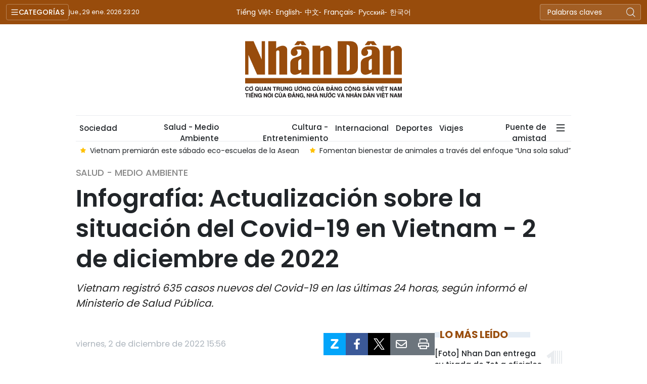

--- FILE ---
content_type: text/html;charset=utf-8
request_url: https://es.nhandan.vn/infografia-actualizacion-sobre-la-situacion-del-covid-19-en-vietnam-2-de-diciembre-de-2022-post42128.html
body_size: 15715
content:
<!DOCTYPE html> <html lang="es" class="languages es"> <head> <title>Infografía: Actualización sobre la situación del Covid-19 en Vietnam - 2 de diciembre de 2022 | Nhan Dan Online</title> <meta name="description" content="Vietnam registró 635 casos nuevos del Covid-19 en las últimas 24 horas, según informó el Ministerio de Salud Pública."/> <meta name="keywords" content="Covid-19"/> <meta name="news_keywords" content="Covid-19"/> <meta http-equiv="Content-Type" content="text/html; charset=utf-8" /> <meta http-equiv="X-UA-Compatible" content="IE=edge"/> <meta http-equiv="refresh" content="1800" /> <meta name="revisit-after" content="1 days" /> <meta name="viewport" content="width=device-width, initial-scale=1"> <meta http-equiv="content-language" content="vi" /> <meta name="format-detection" content="telephone=no"/> <meta name="format-detection" content="address=no"/> <meta name="apple-mobile-web-app-capable" content="yes"> <meta name="apple-mobile-web-app-status-bar-style" content="black"> <meta name="apple-mobile-web-app-title" content="Nhan Dan Online"/> <meta name="referrer" content="no-referrer-when-downgrade"/> <link rel="shortcut icon" href="https://cdn.nhandan.vn/assets/web/styles/img/favicon.ico" type="image/x-icon" /> <link rel="preconnect" href="https://es-cdn.nhandan.vn"/> <link rel="dns-prefetch" href="https://es-cdn.nhandan.vn"/> <link rel="preconnect" href="//www.google-analytics.com" /> <link rel="preconnect" href="//www.googletagmanager.com" /> <link rel="preconnect" href="//stc.za.zaloapp.com" /> <link rel="preconnect" href="//fonts.googleapis.com" /> <link rel="preconnect" href="//pagead2.googlesyndication.com"/> <link rel="preconnect" href="//tpc.googlesyndication.com"/> <link rel="preconnect" href="//securepubads.g.doubleclick.net"/> <link rel="preconnect" href="//accounts.google.com"/> <link rel="preconnect" href="//adservice.google.com"/> <link rel="preconnect" href="//adservice.google.com.vn"/> <link rel="preconnect" href="//www.googletagservices.com"/> <link rel="preconnect" href="//partner.googleadservices.com"/> <link rel="preconnect" href="//tpc.googlesyndication.com"/> <link rel="preconnect" href="//za.zdn.vn"/> <link rel="preconnect" href="//sp.zalo.me"/> <link rel="preconnect" href="//connect.facebook.net"/> <link rel="preconnect" href="//www.facebook.com"/> <link rel="dns-prefetch" href="//www.google-analytics.com" /> <link rel="dns-prefetch" href="//www.googletagmanager.com" /> <link rel="dns-prefetch" href="//stc.za.zaloapp.com" /> <link rel="dns-prefetch" href="//fonts.googleapis.com" /> <link rel="dns-prefetch" href="//pagead2.googlesyndication.com"/> <link rel="dns-prefetch" href="//tpc.googlesyndication.com"/> <link rel="dns-prefetch" href="//securepubads.g.doubleclick.net"/> <link rel="dns-prefetch" href="//accounts.google.com"/> <link rel="dns-prefetch" href="//adservice.google.com"/> <link rel="dns-prefetch" href="//adservice.google.com.vn"/> <link rel="dns-prefetch" href="//www.googletagservices.com"/> <link rel="dns-prefetch" href="//partner.googleadservices.com"/> <link rel="dns-prefetch" href="//tpc.googlesyndication.com"/> <link rel="dns-prefetch" href="//za.zdn.vn"/> <link rel="dns-prefetch" href="//sp.zalo.me"/> <link rel="dns-prefetch" href="//connect.facebook.net"/> <link rel="dns-prefetch" href="//www.facebook.com"/> <link rel="dns-prefetch" href="//graph.facebook.com"/> <link rel="dns-prefetch" href="//static.xx.fbcdn.net"/> <link rel="dns-prefetch" href="//staticxx.facebook.com"/> <script> var cmsConfig = { domainDesktop: 'https://es.nhandan.vn', domainMobile: 'https://es.nhandan.vn', domainApi: 'https://es-api.nhandan.vn', domainStatic: 'https://es-cdn.nhandan.vn', domainLog: 'https://es-log.nhandan.vn', googleAnalytics: 'UA-88665205-12,G-DJR463K6GL', siteId: 0, pageType: 1, objectId: 42128, adsZone: 7850, adsLazy: true, antiAdblock: true, }; if (window.location.protocol !== 'https:' && window.location.hostname.indexOf('nhandan.vn') !== -1) { window.location = 'https://' + window.location.hostname + window.location.pathname + window.location.hash; } var USER_AGENT=window.navigator&&window.navigator.userAgent||"",IS_MOBILE=/Android|webOS|iPhone|iPod|BlackBerry|Windows Phone|IEMobile|Mobile Safari|Opera Mini/i.test(USER_AGENT),IS_REDIRECT=!1;function setCookie(e,o,i){var n=new Date,i=(n.setTime(n.getTime()+24*i*60*60*1e3),"expires="+n.toUTCString());document.cookie=e+"="+o+"; "+i+";path=/;"}function getCookie(e){var o=document.cookie.indexOf(e+"="),i=o+e.length+1;return!o&&e!==document.cookie.substring(0,e.length)||-1===o?null:(-1===(e=document.cookie.indexOf(";",i))&&(e=document.cookie.length),unescape(document.cookie.substring(i,e)))}IS_MOBILE&&getCookie("isDesktop")&&(setCookie("isDesktop",1,-1),window.location=window.location.pathname+window.location.search,IS_REDIRECT=!0); </script> <script> if(USER_AGENT && USER_AGENT.indexOf("facebot") <= 0 && USER_AGENT.indexOf("facebookexternalhit") <= 0) { var query = ''; var hash = ''; if (window.location.search) query = window.location.search; if (window.location.hash) hash = window.location.hash; var canonicalUrl = 'https://es.nhandan.vn/infografia-actualizacion-sobre-la-situacion-del-covid-19-en-vietnam-2-de-diciembre-de-2022-post42128.html' + query + hash ; var curUrl = decodeURIComponent(window.location.href); if(!location.port && curUrl != canonicalUrl){ window.location.replace(canonicalUrl); } } </script> <meta name="author" content="Nhan Dan Online" /> <meta name="copyright" content="Copyright © 2026 by Nhan Dan Online" /> <meta name="RATING" content="GENERAL" /> <meta name="GENERATOR" content="Nhan Dan Online" /> <meta content="Nhan Dan Online" itemprop="sourceOrganization" name="source"/> <meta content="news" itemprop="genre" name="medium"/> <meta name="robots" content="noarchive, max-image-preview:large, index, follow" /> <meta name="GOOGLEBOT" content="noarchive, max-image-preview:large, index, follow" /> <link rel="canonical" href="https://es.nhandan.vn/infografia-actualizacion-sobre-la-situacion-del-covid-19-en-vietnam-2-de-diciembre-de-2022-post42128.html" /> <meta property="og:site_name" content="Nhan Dan Online"/> <meta property="og:rich_attachment" content="true"/> <meta property="og:type" content="article"/> <meta property="og:url" content="https://es.nhandan.vn/infografia-actualizacion-sobre-la-situacion-del-covid-19-en-vietnam-2-de-diciembre-de-2022-post42128.html"/> <meta property="og:image" content="https://es-cdn.nhandan.vn/images/8ad87fc5649593031c8c2e388b55631d9d3f7d6f41329bcbccec7d176542b52eb1ff4d985ea10948e0472f9b2d54b734259c99f4e1342b5a0f641522593f4936fc79c8023e18a964b6c56a65849cf7b13684041c29ac3f4a56ccb9c0308cc7e0/tbn-covid-28-10-79-8056.png.webp"/> <meta property="og:image:width" content="1200"/> <meta property="og:image:height" content="630"/> <meta property="og:title" content="Infografía: Actualización sobre la situación del Covid-19 en Vietnam - 2 de diciembre de 2022"/> <meta property="og:description" content="Vietnam registró 635 casos nuevos del Covid-19 en las últimas 24 horas, según informó el Ministerio de Salud Pública."/> <meta name="twitter:card" value="summary"/> <meta name="twitter:url" content="https://es.nhandan.vn/infografia-actualizacion-sobre-la-situacion-del-covid-19-en-vietnam-2-de-diciembre-de-2022-post42128.html"/> <meta name="twitter:title" content="Infografía: Actualización sobre la situación del Covid-19 en Vietnam - 2 de diciembre de 2022"/> <meta name="twitter:description" content="Vietnam registró 635 casos nuevos del Covid-19 en las últimas 24 horas, según informó el Ministerio de Salud Pública."/> <meta name="twitter:image" content="https://es-cdn.nhandan.vn/images/8ad87fc5649593031c8c2e388b55631d9d3f7d6f41329bcbccec7d176542b52eb1ff4d985ea10948e0472f9b2d54b734259c99f4e1342b5a0f641522593f4936fc79c8023e18a964b6c56a65849cf7b13684041c29ac3f4a56ccb9c0308cc7e0/tbn-covid-28-10-79-8056.png.webp"/> <meta name="twitter:site" content="@Nhan Dan Online"/> <meta name="twitter:creator" content="@Nhan Dan Online"/> <meta property="article:publisher" content="https://www.facebook.com/nhandandientutiengviet" /> <meta property="article:tag" content="'Covid-19'"/> <meta property="article:section" content="Salud - Medio Ambiente,Infografía" /> <meta property="article:published_time" content="2022-12-02T22:56:46+07:00"/> <meta property="article:modified_time" content="2022-12-02T22:56:46+07:00"/> <script type="application/ld+json"> { "@context": "http://schema.org", "@type": "Organization", "name": "Nhan Dan Online", "url": "https://es.nhandan.vn", "logo": "https://es-cdn.nhandan.vn/assets/web/styles/img/logo.png", "foundingDate": "1951", "founders": [ { "@type": "Person", "name": "Cơ quan Trung ương của Đảng Cộng sản Việt Nam, Tiếng nói của Đảng, Nhà nước và nhân dân Việt Nam" } ], "address": [ { "@type": "PostalAddress", "streetAddress": "71 Hàng Trống, Hà Nội", "addressLocality": "Hà Nội City", "addressRegion": "Northeast", "postalCode": "100000", "addressCountry": "VNM" } ], "contactPoint": [ { "@type": "ContactPoint", "telephone": "+84-243-825-4231", "contactType": "customer service" }, { "@type": "ContactPoint", "telephone": "+84-243-825-4232", "contactType": "customer service" } ], "sameAs": ["https://www.facebook.com/nhandandientutiengviet", "https://www.youtube.com/@radionhandan", "https://www.youtube.com/@baonhandanmedia"] } </script> <script type="application/ld+json"> { "@context" : "https://schema.org", "@type" : "WebSite", "name": "Nhan Dan Online", "url": "https://es.nhandan.vn", "alternateName" : "Báo Nhân Dân, Cơ quan của Cơ quan Trung ương của Đảng Cộng sản Việt Nam, Tiếng nói của Đảng, Nhà nước và nhân dân Việt Nam", "potentialAction": { "@type": "SearchAction", "target": { "@type": "EntryPoint", "urlTemplate": "https://es.nhandan.vn/search/?q={search_term_string}" }, "query-input": "required name=search_term_string" } } </script> <script type="application/ld+json"> { "@context":"http://schema.org", "@type":"BreadcrumbList", "itemListElement":[ { "@type":"ListItem", "position":1, "item":{ "@id":"https://es.nhandan.vn/salud-medio-ambiente/", "name":"Salud - Medio Ambiente" } } ] } </script> <script type="application/ld+json"> { "@context": "http://schema.org", "@type": "NewsArticle", "mainEntityOfPage":{ "@type":"WebPage", "@id":"https://es.nhandan.vn/infografia-actualizacion-sobre-la-situacion-del-covid-19-en-vietnam-2-de-diciembre-de-2022-post42128.html" }, "headline": "Infografía: Actualización sobre la situación del Covid-19 en Vietnam - 2 de diciembre de 2022", "description": "Vietnam registró 635 casos nuevos del Covid-19 en las últimas 24 horas, según informó el Ministerio de Salud Pública.", "image": { "@type": "ImageObject", "url": "https://es-cdn.nhandan.vn/images/8ad87fc5649593031c8c2e388b55631d9d3f7d6f41329bcbccec7d176542b52eb1ff4d985ea10948e0472f9b2d54b734259c99f4e1342b5a0f641522593f4936fc79c8023e18a964b6c56a65849cf7b13684041c29ac3f4a56ccb9c0308cc7e0/tbn-covid-28-10-79-8056.png.webp", "width" : 1200, "height" : 675 }, "datePublished": "2022-12-02T22:56:46+07:00", "dateModified": "2022-12-02T22:56:46+07:00", "author": { "@type": "Person", "name": "" }, "publisher": { "@type": "Organization", "name": "Nhan Dan Online", "logo": { "@type": "ImageObject", "url": "https://es-cdn.nhandan.vn/assets/web/styles/img/logo.png" } } } </script> <link rel="preload" href="https://en-cdn.nhandan.vn/assets/web/styles/css/main.min-1.0.21.css" as="style"> <link rel="preload" href="https://en-cdn.nhandan.vn/assets/web/js/main.min-1.0.17.js" as="script"> <link rel="preload" href="https://en-cdn.nhandan.vn/assets/web/js/detail.min-1.0.7.js" as="script"> <link id="cms-style" rel="stylesheet" href="https://en-cdn.nhandan.vn/assets/web/styles/css/main.min-1.0.21.css"> <script type="text/javascript"> var _metaOgUrl = 'https://es.nhandan.vn/infografia-actualizacion-sobre-la-situacion-del-covid-19-en-vietnam-2-de-diciembre-de-2022-post42128.html'; var page_title = document.title; var tracked_url = window.location.pathname + window.location.search + window.location.hash; var cate_path = 'salud-medio-ambiente'; if (cate_path.length > 0) { tracked_url = "/" + cate_path + tracked_url; } </script> <script async="" src="https://www.googletagmanager.com/gtag/js?id=UA-88665205-12"></script> <script> window.dataLayer = window.dataLayer || []; function gtag(){dataLayer.push(arguments);} gtag('js', new Date()); gtag('config', 'UA-88665205-12', {page_path: tracked_url}); gtag('config', 'G-DJR463K6GL', {page_path: tracked_url}); </script> <script>window.dataLayer = window.dataLayer || [];dataLayer.push({'pageCategory': '/salud-medio-ambiente'});</script> <script> window.dataLayer = window.dataLayer || []; dataLayer.push({ 'event': 'Pageview', 'articleId': '42128', 'articleTitle': 'Infografía: Actualización sobre la situación del Covid-19 en Vietnam - 2 de diciembre de 2022', 'articleCategory': 'Salud - Medio Ambiente,Infografía', 'articleAlowAds': true, 'articleType': 'detail\-normal', 'articleTags': 'Covid-19', 'articlePublishDate': '2022-12-02T22:56:46+07:00', 'articleThumbnail': 'https://es-cdn.nhandan.vn/images/8ad87fc5649593031c8c2e388b55631d9d3f7d6f41329bcbccec7d176542b52eb1ff4d985ea10948e0472f9b2d54b734259c99f4e1342b5a0f641522593f4936fc79c8023e18a964b6c56a65849cf7b13684041c29ac3f4a56ccb9c0308cc7e0/tbn-covid-28-10-79-8056.png.webp', 'articleShortUrl': 'https://es.nhandan.vn/infografia-actualizacion-sobre-la-situacion-del-covid-19-en-vietnam-2-de-diciembre-de-2022-post42128.html', 'articleFullUrl': 'https://es.nhandan.vn/infografia-actualizacion-sobre-la-situacion-del-covid-19-en-vietnam-2-de-diciembre-de-2022-post42128.html', }); </script> <script type='text/javascript'> gtag('event', 'article_page',{ 'articleId': '42128', 'articleTitle': 'Infografía: Actualización sobre la situación del Covid-19 en Vietnam - 2 de diciembre de 2022', 'articleCategory': 'Salud - Medio Ambiente,Infografía', 'articleAlowAds': true, 'articleType': 'detail\-normal', 'articleTags': 'Covid-19', 'articlePublishDate': '2022-12-02T22:56:46+07:00', 'articleThumbnail': 'https://es-cdn.nhandan.vn/images/8ad87fc5649593031c8c2e388b55631d9d3f7d6f41329bcbccec7d176542b52eb1ff4d985ea10948e0472f9b2d54b734259c99f4e1342b5a0f641522593f4936fc79c8023e18a964b6c56a65849cf7b13684041c29ac3f4a56ccb9c0308cc7e0/tbn-covid-28-10-79-8056.png.webp', 'articleShortUrl': 'https://es.nhandan.vn/infografia-actualizacion-sobre-la-situacion-del-covid-19-en-vietnam-2-de-diciembre-de-2022-post42128.html', 'articleFullUrl': 'https://es.nhandan.vn/infografia-actualizacion-sobre-la-situacion-del-covid-19-en-vietnam-2-de-diciembre-de-2022-post42128.html', }); </script> <script type="text/javascript"> (function() { var _sf_async_config = window._sf_async_config = (window._sf_async_config || {}); _sf_async_config.uid = 66981; _sf_async_config.domain = 'nhandan.vn'; _sf_async_config.flickerControl = false; _sf_async_config.useCanonical = true; _sf_async_config.useCanonicalDomain = true; _sf_async_config.sections = 'Salud - Medio Ambiente,Infografía'; _sf_async_config.authors = ''; function loadChartbeat() { var e = document.createElement('script'); var n = document.getElementsByTagName('script')[0]; e.type = 'text/javascript'; e.async = true; e.src = '//static.chartbeat.com/js/chartbeat.js';; n.parentNode.insertBefore(e, n); } loadChartbeat(); })(); </script> <script async src="//static.chartbeat.com/js/chartbeat_mab.js"></script> <script async src="https://sp.zalo.me/plugins/sdk.js"></script> </head> <body class="detail-normal"> <div id="sdaWeb_SdaMasthead" class="rennab rennab-top" data-platform="1" data-position="Web_SdaMasthead" style="display:none"> </div> <header class="site-header"> <div class="topnav"> <p class="menu">Categorías</p> <time class="time" id="today"></time> <a href="/" class="logo" title="Nhan Dan Online">Nhan Dan Online</a> <div class="language"> <a href="https://nhandan.vn/" target="_blank" title="Tiếng Việt">Tiếng Việt</a> <a href="https://en.nhandan.vn" target="_blank" title="English">English</a> <a href="https://cn.nhandan.vn" target="_blank" title="中文">中文</a> <a href="https://fr.nhandan.vn" target="_blank" title="Français">Français</a> <a href="https://ru.nhandan.vn" target="_blank" title="Русский">Русский</a> <a href="https://kr.nhandan.vn" target="_blank" title="한국어">한국어</a> </div> <div class="search-form"> <input class="txtsearch" placeholder="Palabras claves"/> <i class="ic-search btn_search"></i> </div> </div> <div class="navigation"> <div class="wrapper"> <ul class="menu"> <li> <a class="" href="https://es.nhandan.vn/politica/" title="Política">Política</a> </li> <li> <a class="" href="https://es.nhandan.vn/economia/" title="Economía">Economía</a> </li> <li> <a class="" href="https://es.nhandan.vn/sociedad/" title="Sociedad">Sociedad</a> </li> <li> <a class="" href="https://es.nhandan.vn/cultura-entretenimiento/" title="Cultura - Entretenimiento">Cultura - Entretenimiento</a> </li> <li> <a class="" href="https://es.nhandan.vn/internacional/" title="Internacional">Internacional</a> </li> <li> <a class="" href="https://es.nhandan.vn/deportes/" title="Deportes">Deportes</a> </li> <li> <a class="" href="https://es.nhandan.vn/viajes/" title="Viajes">Viajes</a> </li> <li> <a class="" href="https://es.nhandan.vn/puente-de-amistad/" title="Puente de amistad">Puente de amistad</a> </li> <li> <a class="" href="https://es.nhandan.vn/fotografia/" title="Fotografía">Fotografía</a> </li> <li> <a href="/about-us.html" title="¿QUIÉNES SOMOS?">¿QUIÉNES SOMOS?</a> </li> </ul> </div> </div> <a class="nhandan-logo" href="/" title="Nhan Dan Online">Nhan Dan Online</a> <div class="wrapper-menu"> <ul class="menu container"> <li><a href="/" title="Home"><i class="ic-home"></i></a></li> <li> <a class="" href="https://es.nhandan.vn/politica/" title="Política">Política</a> </li> <li> <a class="" href="https://es.nhandan.vn/economia/" title="Economía">Economía</a> </li> <li> <a class="" href="https://es.nhandan.vn/sociedad/" title="Sociedad">Sociedad</a> </li> <li> <a class="active" href="https://es.nhandan.vn/salud-medio-ambiente/" title="Salud - Medio Ambiente">Salud - Medio Ambiente</a> </li> <li> <a class="" href="https://es.nhandan.vn/cultura-entretenimiento/" title="Cultura - Entretenimiento">Cultura - Entretenimiento</a> </li> <li> <a class="" href="https://es.nhandan.vn/internacional/" title="Internacional">Internacional</a> </li> <li> <a class="" href="https://es.nhandan.vn/deportes/" title="Deportes">Deportes</a> </li> <li> <a class="" href="https://es.nhandan.vn/viajes/" title="Viajes">Viajes</a> </li> <li> <a class="" href="https://es.nhandan.vn/puente-de-amistad/" title="Puente de amistad">Puente de amistad</a> </li> <li class="humburger"> <a href="javascript:void(0);"><i class="ic-menu"></i></a> <ul class="sub-menu"> <li> <a class="" href="https://es.nhandan.vn/historias-multimedia/" title="Historias Multimedia">Historias Multimedia</a> </li> <li> <a class="" href="https://es.nhandan.vn/fotografia/" title="Fotografía">Fotografía</a> </li> </ul> </li> </ul> </div> <div class="container"> <div class="news swiper"> <div class="swiper-wrapper"> <a href="https://es.nhandan.vn/intensifican-medidas-de-prevencion-contra-virus-nipah-en-puntos-de-entrada-de-vietnam-post86751.html" class="swiper-slide text cms-link" title="Intensifican medidas de prevención contra virus Nipah en puntos de entrada de Vietnam">Intensifican medidas de prevención contra virus Nipah en puntos de entrada de Vietnam</a> <a href="https://es.nhandan.vn/hospitales-vietnamitas-refuerzan-medidas-ante-amenaza-del-virus-nipah-post86729.html" class="swiper-slide text cms-link" title="Hospitales vietnamitas refuerzan medidas ante amenaza del virus Nipah">Hospitales vietnamitas refuerzan medidas ante amenaza del virus Nipah</a> <a href="https://es.nhandan.vn/vietnam-premiaran-este-sabado-eco-escuelas-de-la-asean-post86732.html" class="swiper-slide text cms-link" title="Vietnam premiarán este sábado eco-escuelas de la Asean">Vietnam premiarán este sábado eco-escuelas de la Asean</a> <a href="https://es.nhandan.vn/fomentan-bienestar-de-animales-a-traves-del-enfoque-una-sola-salud-post86731.html" class="swiper-slide text cms-link" title="Fomentan bienestar de animales a través del enfoque “Una sola salud”">Fomentan bienestar de animales a través del enfoque “Una sola salud”</a> <a href="https://es.nhandan.vn/nueva-zelanda-ofrece-180-mil-dolares-en-ayuda-a-familias-afectadas-por-tormentas-en-lang-son-post86696.html" class="swiper-slide text cms-link" title="Nueva Zelanda ofrece 180 mil dólares en ayuda a familias afectadas por tormentas en Lang Son">Nueva Zelanda ofrece 180 mil dólares en ayuda a familias afectadas por tormentas en Lang Son</a> </div> </div> </div> </header> <div class="site-body"> <div id="sdaWeb_SdaBackground" class="rennab " data-platform="1" data-position="Web_SdaBackground" style="display:none"> </div> <div class="container"> <div id="sdaWeb_SdaTop" class="rennab " data-platform="1" data-position="Web_SdaTop" style="display:none"> </div> <div class="article"> <div class="breadcrumb breadcrumb-detail"> <h2 class="main"> <a href="https://es.nhandan.vn/salud-medio-ambiente/" title="Salud - Medio Ambiente" class="active">Salud - Medio Ambiente</a> </h2> </div> <div class="article__header"> <h1 class="article__title cms-title"> Infografía: Actualización sobre la situación del Covid-19 en Vietnam - 2 de diciembre de 2022 </h1> <div class="article__sapo cms-desc"> Vietnam registró 635 casos nuevos del Covid-19 en las últimas 24 horas, según informó el Ministerio de Salud Pública. </div> <div id="sdaWeb_SdaArticleAfterSapo" class="rennab " data-platform="1" data-position="Web_SdaArticleAfterSapo" style="display:none"> </div> </div> <div class="col"> <div class="main-col content-col"> <div class="article__meta"> <time class="time" datetime="2022-12-02T22:56:46+07:00" data-time="1669996606" data-format="long">viernes, diciembre 02, 2022 22:56</time> <meta class="cms-date" itemprop="datePublished" content="2022-12-02T22:56:46+07:00"> <div class="features article__social"> <a href="javascript:void(0);" class="zalo zalo-share-button" title="Zalo" data-href="https://es.nhandan.vn/infografia-actualizacion-sobre-la-situacion-del-covid-19-en-vietnam-2-de-diciembre-de-2022-post42128.html" data-oaid="342066505784138899" data-layout="1" data-color="blue" data-customize="true"> <i class="ic-zalo"></i></a> <a href="javascript:void(0);" class="item fb" data-href="https://es.nhandan.vn/infografia-actualizacion-sobre-la-situacion-del-covid-19-en-vietnam-2-de-diciembre-de-2022-post42128.html" data-rel="facebook" title="Facebook"><i class="ic-facebook"></i></a> <a href="javascript:void(0);" class="item twitter" data-href="https://es.nhandan.vn/infografia-actualizacion-sobre-la-situacion-del-covid-19-en-vietnam-2-de-diciembre-de-2022-post42128.html" data-rel="twitter" title="Twitter"><i class="ic-twitter"></i></a> <a href="javascript:void(0);" class="mail sendmail" data-href="https://es.nhandan.vn/infografia-actualizacion-sobre-la-situacion-del-covid-19-en-vietnam-2-de-diciembre-de-2022-post42128.html" title="Gửi mail"><i class="ic-email"></i></a> <a href="javascript:void(0);" class="print sendprint" title="Print" data-href="/print.html?id=42128"> <i class="ic-print"></i></a> </div> </div> <figure class="article__avatar "> <img class="cms-photo" src="https://es-cdn.nhandan.vn/images/8a9436ea1410412c21821256481eff6ef21c22d88cd357a8191c353abdd20b8a965cb9fb760109122199cb5f86de33b876974609a6721f199ebde94aa70a4f19c7b9292102d2c80fb68ab31daaeca9fc/tbn-covid-28-10-79-8056.png" alt="Infografía: Actualización sobre la situación del Covid-19 en Vietnam - 2 de diciembre de 2022" cms-photo-caption="Infografía: Actualización sobre la situación del Covid-19 en Vietnam - 2 de diciembre de 2022"/> </figure> <div id="sdaWeb_SdaArticleAfterAvatar" class="rennab " data-platform="1" data-position="Web_SdaArticleAfterAvatar" style="display:none"> </div> <div class="article__body zce-content-body cms-body" itemprop="articleBody"> <table class="picture"> <tbody> <tr> <td class="pic"><img data-image-id="8245" src="[data-uri]" data-width="943" data-height="2000" class="lazyload cms-photo" data-large-src="https://es-cdn.nhandan.vn/images/1848a173c755afca31788a3f88ef4abd4e86d1a6178297b172d2ea6f6cf9e1745bafc6ce35011b64081a9d063c946a7a80551c93a880d74b1e2ac40e1a4f4caad907c6ca3ebb86b97a196e3a0c67eed8/tbn-covid-28-10-81-7654.png" data-src="https://es-cdn.nhandan.vn/images/cbfc4119d6bee6f2d1dae27c4a2cb69cf21c22d88cd357a8191c353abdd20b8a965cb9fb760109122199cb5f86de33b834812bfb1f76e7099acd799327fe99ca8dc375c979c479f94e719a9ab39aab52/tbn-covid-28-10-81-7654.png" width="790" height="1675"></td> </tr> </tbody>
</table> <div id="sdaWeb_SdaArticleAfterBody" class="rennab " data-platform="1" data-position="Web_SdaArticleAfterBody" style="display:none"> </div> </div> <div class="article-footer"> <div class="related-news"> <h3 class="box-heading"> <span class="title">Noticias relacionadas </span> </h3> <div class="box-content" data-source="related-news"> <article class="story"> <h2 class="story__heading" data-tracking="42085"> <a class=" cms-link" href="https://es.nhandan.vn/infografia-actualizacion-sobre-la-situacion-del-covid-19-en-vietnam-1-de-diciembre-de-2022-post42085.html" title="Infografía: Actualización sobre la situación del Covid-19 en Vietnam - 1 de diciembre de 2022"> Infografía: Actualización sobre la situación del Covid-19 en Vietnam - 1 de diciembre de 2022 </a> </h2> </article> <article class="story"> <h2 class="story__heading" data-tracking="42031"> <a class=" cms-link" href="https://es.nhandan.vn/infografia-actualizacion-sobre-la-situacion-del-covid-19-en-vietnam-30-de-noviembre-de-2022-post42031.html" title="Infografía: Actualización sobre la situación del Covid-19 en Vietnam - 30 de noviembre de 2022"> Infografía: Actualización sobre la situación del Covid-19 en Vietnam - 30 de noviembre de 2022 </a> </h2> </article> </div> </div> <div id="sdaWeb_SdaArticleAfterRelated" class="rennab " data-platform="1" data-position="Web_SdaArticleAfterRelated" style="display:none"> </div> <div class="article__tag"> <a href="https://es.nhandan.vn/tag/covid-19-tag20.html" title="Covid-19">Covid-19</a> </div> <div class="article-comment" data-id="42128" data-type="20"></div> <div id="sdaWeb_SdaArticleAfterComment" class="rennab " data-platform="1" data-position="Web_SdaArticleAfterComment" style="display:none"> </div> </div> </div> <div class="sub-col sidebar-right"> <div id="sidebar-top-1"> <div id="sdaWeb_SdaRight1" class="rennab " data-platform="1" data-position="Web_SdaRight1" style="display:none"> </div> <div id="sdaWeb_SdaRight2" class="rennab " data-platform="1" data-position="Web_SdaRight2" style="display:none"> </div> <div class="trending fyi-position"> <div class="box-heading"> <span class="title"> Lo más leído </span> </div> <div class="box-content" data-source="mostread-news"> <article class="story"> <h4 class="story__heading" data-tracking="86688"> <a class=" cms-link" href="https://es.nhandan.vn/foto-nhan-dan-entrega-su-tirada-de-tet-a-oficiales-y-soldados-de-zonas-fronterizas-e-islas-post86688.html" title="[Foto] Nhan Dan entrega su tirada de Tet a oficiales y soldados de zonas fronterizas e islas"> [Foto] Nhan Dan entrega su tirada de Tet a oficiales y soldados de zonas fronterizas e islas </a> </h4> </article> <article class="story"> <h4 class="story__heading" data-tracking="86668"> <a class=" cms-link" href="https://es.nhandan.vn/vietnam-celebra-banquete-en-honor-al-maximo-dirigente-de-laos-post86668.html" title="Vietnam celebra banquete en honor al máximo dirigente de Laos"> Vietnam celebra banquete en honor al máximo dirigente de Laos </a> </h4> </article> <article class="story"> <h4 class="story__heading" data-tracking="86777"> <a class=" cms-link" href="https://es.nhandan.vn/lider-partidista-asiste-al-programa-televisivo-en-homenaje-al-presidente-ho-chi-minh-post86777.html" title="Líder partidista asiste al programa televisivo en homenaje al Presidente Ho Chi Minh"> Líder partidista asiste al programa televisivo en homenaje al Presidente Ho Chi Minh </a> </h4> </article> <article class="story"> <h4 class="story__heading" data-tracking="86766"> <a class=" cms-link" href="https://es.nhandan.vn/presidente-del-consejo-europeo-llega-a-hanoi-para-una-visita-oficial-a-vietnam-post86766.html" title="Presidente del Consejo Europeo llega a Hanói para una visita oficial a Vietnam"> Presidente del Consejo Europeo llega a Hanói para una visita oficial a Vietnam </a> </h4> </article> <article class="story"> <h4 class="story__heading" data-tracking="86811"> <a class=" cms-link" href="https://es.nhandan.vn/vietnam-y-ue-elevan-sus-relaciones-al-marco-de-asociacion-estrategica-integral-post86811.html" title="Vietnam y UE elevan sus relaciones al marco de asociación estratégica integral"> Vietnam y UE elevan sus relaciones al marco de asociación estratégica integral </a> </h4> </article> </div> </div> <div class="top-stories fyi-position"> <div class="box-heading"> <span class="title">Últimas Noticias</span> </div> <div class="box-content" data-source="latest-news"> <article class="story"> <time class="time" datetime="2026-01-15T11:57:44+07:00" data-time="1768453064"> jueves, enero 15, 2026 11:57 </time> <h2 class="story__heading" data-tracking="86151"> <a class=" cms-link" href="https://es.nhandan.vn/vietnam-refuerza-control-sobre-la-distribucion-de-alimentos-tras-grave-caso-de-falsificacion-post86151.html" title="Vietnam refuerza control sobre la distribución de alimentos tras grave caso de falsificación"> Vietnam refuerza control sobre la distribución de alimentos tras grave caso de falsificación </a> </h2> <div class="story__summary story__shorten"> <p>El Tribunal Popular de Hanói condenó recientemente a 18 acusados de la compañía Z Holding por los delitos de "Fabricación y comercio de productos alimenticios falsificados", "Violación de las normas contables causando graves consecuencias" y "Lavado de dinero". </p> </div> </article> <article class="story"> <time class="time" datetime="2026-01-14T23:33:22+07:00" data-time="1768408402"> miércoles, enero 14, 2026 23:33 </time> <h2 class="story__heading" data-tracking="86143"> <a class=" cms-link" href="https://es.nhandan.vn/foto-premier-vietnamita-conduce-reunion-del-comite-directivo-nacional-para-la-cop26-post86143.html" title="[Foto] Premier vietnamita conduce reunión del Comité Directivo Nacional para la COP26"> [Foto] Premier vietnamita conduce reunión del Comité Directivo Nacional para la COP26 </a> </h2> </article> <article class="story"> <time class="time" datetime="2026-01-14T21:59:47+07:00" data-time="1768402787"> miércoles, enero 14, 2026 21:59 </time> <h2 class="story__heading" data-tracking="86135"> <a class=" cms-link" href="https://es.nhandan.vn/vietnam-reafirma-su-compromiso-de-alcanzar-emisiones-netas-cero-para-2050-post86135.html" title="Vietnam reafirma su compromiso de alcanzar emisiones netas cero para 2050"> Vietnam reafirma su compromiso de alcanzar emisiones netas cero para 2050 </a> </h2> </article> <article class="story"> <time class="time" datetime="2026-01-14T17:46:16+07:00" data-time="1768387576"> miércoles, enero 14, 2026 17:46 </time> <h2 class="story__heading" data-tracking="86121"> <a class=" cms-link" href="https://es.nhandan.vn/premier-vietnamita-preside-sexta-reunion-del-comite-directivo-nacional-de-cop26-post86121.html" title="Premier vietnamita preside sexta reunión del Comité Directivo Nacional de COP26"> Premier vietnamita preside sexta reunión del Comité Directivo Nacional de COP26 </a> </h2> </article> <article class="story"> <time class="time" datetime="2026-01-12T23:11:21+07:00" data-time="1768234281"> lunes, enero 12, 2026 23:11 </time> <h2 class="story__heading" data-tracking="86027"> <a class=" cms-link" href="https://es.nhandan.vn/provincias-surenas-de-vietnam-coordinan-esfuerzos-contra-la-pesca-ilegal-post86027.html" title="Provincias sureñas de Vietnam coordinan esfuerzos contra la pesca ilegal"> Provincias sureñas de Vietnam coordinan esfuerzos contra la pesca ilegal </a> </h2> </article> </div> </div> <div id="sdaWeb_SdaRight3" class="rennab " data-platform="1" data-position="Web_SdaRight3" style="display:none"> </div> <div id="sdaWeb_SdaRight4" class="rennab " data-platform="1" data-position="Web_SdaRight4" style="display:none"> </div> </div><div id="sidebar-sticky-1"> <div id="sdaWeb_SdaRightSticky" class="rennab " data-platform="1" data-position="Web_SdaRightSticky" style="display:none"> </div> </div> </div> </div> </div> <div class="many-pack decor-top"> <h3 class="box-heading"> <a href="https://es.nhandan.vn/salud-medio-ambiente/" title="Salud - Medio Ambiente" class="title"> Recomendamos </a> </h3> <div class="box-content content-list" data-source="recommendation-7850"> <article class="story"> <figure class="story__thumb"> <a class="cms-link" href="https://es.nhandan.vn/intensifican-medidas-de-prevencion-contra-virus-nipah-en-puntos-de-entrada-de-vietnam-post86751.html" title="Intensifican medidas de prevención contra virus Nipah en puntos de entrada de Vietnam"> <img class="lazyload" src="[data-uri]" data-src="https://es-cdn.nhandan.vn/images/[base64]/[base64].jpg.webp" data-srcset="https://es-cdn.nhandan.vn/images/[base64]/[base64].jpg.webp 1x, https://es-cdn.nhandan.vn/images/[base64]/[base64].jpg.webp 2x" alt="Foto de ilustración. (Foto: suckhoedoisong.vn)"> <noscript><img src="https://es-cdn.nhandan.vn/images/[base64]/[base64].jpg.webp" srcset="https://es-cdn.nhandan.vn/images/[base64]/[base64].jpg.webp 1x, https://es-cdn.nhandan.vn/images/[base64]/[base64].jpg.webp 2x" alt="Foto de ilustración. (Foto: suckhoedoisong.vn)" class="image-fallback"></noscript> </a> </figure> <h2 class="story__heading" data-tracking="86751"> <a class=" cms-link" href="https://es.nhandan.vn/intensifican-medidas-de-prevencion-contra-virus-nipah-en-puntos-de-entrada-de-vietnam-post86751.html" title="Intensifican medidas de prevención contra virus Nipah en puntos de entrada de Vietnam"> Intensifican medidas de prevención contra virus Nipah en puntos de entrada de Vietnam </a> </h2> </article> <article class="story"> <figure class="story__thumb"> <a class="cms-link" href="https://es.nhandan.vn/hospitales-vietnamitas-refuerzan-medidas-ante-amenaza-del-virus-nipah-post86729.html" title="Hospitales vietnamitas refuerzan medidas ante amenaza del virus Nipah"> <img class="lazyload" src="[data-uri]" data-src="https://es-cdn.nhandan.vn/images/[base64]/benh-do-virus-nipah-la-benh-truyen-nhiem-nhom-a-co-ti-le-tu-vong-duoc-ghi-nhan-dao-dong-tu-40-75-hien-chua-co-vac-xin-va-thuoc-dieu-tri-dac-hieu-photo-mohgovvn.jpg.webp" data-srcset="https://es-cdn.nhandan.vn/images/[base64]/benh-do-virus-nipah-la-benh-truyen-nhiem-nhom-a-co-ti-le-tu-vong-duoc-ghi-nhan-dao-dong-tu-40-75-hien-chua-co-vac-xin-va-thuoc-dieu-tri-dac-hieu-photo-mohgovvn.jpg.webp 1x, https://es-cdn.nhandan.vn/images/[base64]/benh-do-virus-nipah-la-benh-truyen-nhiem-nhom-a-co-ti-le-tu-vong-duoc-ghi-nhan-dao-dong-tu-40-75-hien-chua-co-vac-xin-va-thuoc-dieu-tri-dac-hieu-photo-mohgovvn.jpg.webp 2x" alt="El virus Nipah, clasificado como enfermedad de alto riesgo, tiene una tasa de mortalidad alarmante que varía entre el 40 por ciento y el 75 por ciento. Actualmente no existen tratamientos específicos ni vacunas disponibles. (Foto: moh.gov.vn)"> <noscript><img src="https://es-cdn.nhandan.vn/images/[base64]/benh-do-virus-nipah-la-benh-truyen-nhiem-nhom-a-co-ti-le-tu-vong-duoc-ghi-nhan-dao-dong-tu-40-75-hien-chua-co-vac-xin-va-thuoc-dieu-tri-dac-hieu-photo-mohgovvn.jpg.webp" srcset="https://es-cdn.nhandan.vn/images/[base64]/benh-do-virus-nipah-la-benh-truyen-nhiem-nhom-a-co-ti-le-tu-vong-duoc-ghi-nhan-dao-dong-tu-40-75-hien-chua-co-vac-xin-va-thuoc-dieu-tri-dac-hieu-photo-mohgovvn.jpg.webp 1x, https://es-cdn.nhandan.vn/images/[base64]/benh-do-virus-nipah-la-benh-truyen-nhiem-nhom-a-co-ti-le-tu-vong-duoc-ghi-nhan-dao-dong-tu-40-75-hien-chua-co-vac-xin-va-thuoc-dieu-tri-dac-hieu-photo-mohgovvn.jpg.webp 2x" alt="El virus Nipah, clasificado como enfermedad de alto riesgo, tiene una tasa de mortalidad alarmante que varía entre el 40 por ciento y el 75 por ciento. Actualmente no existen tratamientos específicos ni vacunas disponibles. (Foto: moh.gov.vn)" class="image-fallback"></noscript> </a> </figure> <h2 class="story__heading" data-tracking="86729"> <a class=" cms-link" href="https://es.nhandan.vn/hospitales-vietnamitas-refuerzan-medidas-ante-amenaza-del-virus-nipah-post86729.html" title="Hospitales vietnamitas refuerzan medidas ante amenaza del virus Nipah"> Hospitales vietnamitas refuerzan medidas ante amenaza del virus Nipah </a> </h2> </article> <article class="story"> <figure class="story__thumb"> <a class="cms-link" href="https://es.nhandan.vn/vietnam-premiaran-este-sabado-eco-escuelas-de-la-asean-post86732.html" title="Vietnam premiarán este sábado eco-escuelas de la Asean"> <img class="lazyload" src="[data-uri]" data-src="https://es-cdn.nhandan.vn/images/cef44416e7fc5a69887c907225c0c1c8d697bb5052641fc999548e41019ef771e30ff4cc293153a51dfb4df440de54d93e271661d481c32d2006b6733a6ed8d4/hop-bao-8433.jpg.webp" data-srcset="https://es-cdn.nhandan.vn/images/cef44416e7fc5a69887c907225c0c1c8d697bb5052641fc999548e41019ef771e30ff4cc293153a51dfb4df440de54d93e271661d481c32d2006b6733a6ed8d4/hop-bao-8433.jpg.webp 1x, https://es-cdn.nhandan.vn/images/b2be8bdf9ffd5596623525c4fb01b5f3d697bb5052641fc999548e41019ef771e30ff4cc293153a51dfb4df440de54d93e271661d481c32d2006b6733a6ed8d4/hop-bao-8433.jpg.webp 2x" alt="En la conferencia de prensa. (Foto: Nhan Dan)"> <noscript><img src="https://es-cdn.nhandan.vn/images/cef44416e7fc5a69887c907225c0c1c8d697bb5052641fc999548e41019ef771e30ff4cc293153a51dfb4df440de54d93e271661d481c32d2006b6733a6ed8d4/hop-bao-8433.jpg.webp" srcset="https://es-cdn.nhandan.vn/images/cef44416e7fc5a69887c907225c0c1c8d697bb5052641fc999548e41019ef771e30ff4cc293153a51dfb4df440de54d93e271661d481c32d2006b6733a6ed8d4/hop-bao-8433.jpg.webp 1x, https://es-cdn.nhandan.vn/images/b2be8bdf9ffd5596623525c4fb01b5f3d697bb5052641fc999548e41019ef771e30ff4cc293153a51dfb4df440de54d93e271661d481c32d2006b6733a6ed8d4/hop-bao-8433.jpg.webp 2x" alt="En la conferencia de prensa. (Foto: Nhan Dan)" class="image-fallback"></noscript> </a> </figure> <h2 class="story__heading" data-tracking="86732"> <a class=" cms-link" href="https://es.nhandan.vn/vietnam-premiaran-este-sabado-eco-escuelas-de-la-asean-post86732.html" title="Vietnam premiarán este sábado eco-escuelas de la Asean"> Vietnam premiarán este sábado eco-escuelas de la Asean </a> </h2> </article> <article class="story"> <figure class="story__thumb"> <a class="cms-link" href="https://es.nhandan.vn/fomentan-bienestar-de-animales-a-traves-del-enfoque-una-sola-salud-post86731.html" title="Fomentan bienestar de animales a través del enfoque “Una sola salud”"> <img class="lazyload" src="[data-uri]" data-src="https://es-cdn.nhandan.vn/images/cef44416e7fc5a69887c907225c0c1c8d697bb5052641fc999548e41019ef77143d225d85f3b0abaf5e0f53f8106162569561a7d770c078f0f3bcb69ee414a2d07368e473ac9e621ac9da45bf1d720b5/vier-pfoten-2026-01-27-0011-2367.jpg.webp" data-srcset="https://es-cdn.nhandan.vn/images/cef44416e7fc5a69887c907225c0c1c8d697bb5052641fc999548e41019ef77143d225d85f3b0abaf5e0f53f8106162569561a7d770c078f0f3bcb69ee414a2d07368e473ac9e621ac9da45bf1d720b5/vier-pfoten-2026-01-27-0011-2367.jpg.webp 1x, https://es-cdn.nhandan.vn/images/b2be8bdf9ffd5596623525c4fb01b5f3d697bb5052641fc999548e41019ef77143d225d85f3b0abaf5e0f53f8106162569561a7d770c078f0f3bcb69ee414a2d07368e473ac9e621ac9da45bf1d720b5/vier-pfoten-2026-01-27-0011-2367.jpg.webp 2x" alt="Vista de la reunión. (Foto: Nhan Dan)"> <noscript><img src="https://es-cdn.nhandan.vn/images/cef44416e7fc5a69887c907225c0c1c8d697bb5052641fc999548e41019ef77143d225d85f3b0abaf5e0f53f8106162569561a7d770c078f0f3bcb69ee414a2d07368e473ac9e621ac9da45bf1d720b5/vier-pfoten-2026-01-27-0011-2367.jpg.webp" srcset="https://es-cdn.nhandan.vn/images/cef44416e7fc5a69887c907225c0c1c8d697bb5052641fc999548e41019ef77143d225d85f3b0abaf5e0f53f8106162569561a7d770c078f0f3bcb69ee414a2d07368e473ac9e621ac9da45bf1d720b5/vier-pfoten-2026-01-27-0011-2367.jpg.webp 1x, https://es-cdn.nhandan.vn/images/b2be8bdf9ffd5596623525c4fb01b5f3d697bb5052641fc999548e41019ef77143d225d85f3b0abaf5e0f53f8106162569561a7d770c078f0f3bcb69ee414a2d07368e473ac9e621ac9da45bf1d720b5/vier-pfoten-2026-01-27-0011-2367.jpg.webp 2x" alt="Vista de la reunión. (Foto: Nhan Dan)" class="image-fallback"></noscript> </a> </figure> <h2 class="story__heading" data-tracking="86731"> <a class=" cms-link" href="https://es.nhandan.vn/fomentan-bienestar-de-animales-a-traves-del-enfoque-una-sola-salud-post86731.html" title="Fomentan bienestar de animales a través del enfoque “Una sola salud”"> Fomentan bienestar de animales a través del enfoque “Una sola salud” </a> </h2> </article> <article class="story"> <figure class="story__thumb"> <a class="cms-link" href="https://es.nhandan.vn/nueva-zelanda-ofrece-180-mil-dolares-en-ayuda-a-familias-afectadas-por-tormentas-en-lang-son-post86696.html" title="Nueva Zelanda ofrece 180 mil dólares en ayuda a familias afectadas por tormentas en Lang Son"> <img class="lazyload" src="[data-uri]" data-src="https://es-cdn.nhandan.vn/images/cef44416e7fc5a69887c907225c0c1c889233e4935e6b566537f65922bc92308cf6dad68ce47629aa4126e04b8554abcf30594c3dee84526414364e7e2b85be36eb8a451369d618c6fd240d8bc416b78/lang-son-8-resize-3236.jpg.webp" data-srcset="https://es-cdn.nhandan.vn/images/cef44416e7fc5a69887c907225c0c1c889233e4935e6b566537f65922bc92308cf6dad68ce47629aa4126e04b8554abcf30594c3dee84526414364e7e2b85be36eb8a451369d618c6fd240d8bc416b78/lang-son-8-resize-3236.jpg.webp 1x, https://es-cdn.nhandan.vn/images/b2be8bdf9ffd5596623525c4fb01b5f389233e4935e6b566537f65922bc92308cf6dad68ce47629aa4126e04b8554abcf30594c3dee84526414364e7e2b85be36eb8a451369d618c6fd240d8bc416b78/lang-son-8-resize-3236.jpg.webp 2x" alt="Lang Son fue afectada por las inundaciones (Foto: VNA)"> <noscript><img src="https://es-cdn.nhandan.vn/images/cef44416e7fc5a69887c907225c0c1c889233e4935e6b566537f65922bc92308cf6dad68ce47629aa4126e04b8554abcf30594c3dee84526414364e7e2b85be36eb8a451369d618c6fd240d8bc416b78/lang-son-8-resize-3236.jpg.webp" srcset="https://es-cdn.nhandan.vn/images/cef44416e7fc5a69887c907225c0c1c889233e4935e6b566537f65922bc92308cf6dad68ce47629aa4126e04b8554abcf30594c3dee84526414364e7e2b85be36eb8a451369d618c6fd240d8bc416b78/lang-son-8-resize-3236.jpg.webp 1x, https://es-cdn.nhandan.vn/images/b2be8bdf9ffd5596623525c4fb01b5f389233e4935e6b566537f65922bc92308cf6dad68ce47629aa4126e04b8554abcf30594c3dee84526414364e7e2b85be36eb8a451369d618c6fd240d8bc416b78/lang-son-8-resize-3236.jpg.webp 2x" alt="Lang Son fue afectada por las inundaciones (Foto: VNA)" class="image-fallback"></noscript> </a> </figure> <h2 class="story__heading" data-tracking="86696"> <a class=" cms-link" href="https://es.nhandan.vn/nueva-zelanda-ofrece-180-mil-dolares-en-ayuda-a-familias-afectadas-por-tormentas-en-lang-son-post86696.html" title="Nueva Zelanda ofrece 180 mil dólares en ayuda a familias afectadas por tormentas en Lang Son"> Nueva Zelanda ofrece 180 mil dólares en ayuda a familias afectadas por tormentas en Lang Son </a> </h2> </article> <article class="story"> <figure class="story__thumb"> <a class="cms-link" href="https://es.nhandan.vn/vietnam-no-registra-casos-de-infeccion-por-el-virus-nipah-post86680.html" title="Vietnam no registra casos de infección por el virus Nipah"> <img class="lazyload" src="[data-uri]" data-src="https://es-cdn.nhandan.vn/images/cef44416e7fc5a69887c907225c0c1c889233e4935e6b566537f65922bc9230855704392489d06319fff1104c7549cf70184e17f98afe70af0d62a50cf32c8c3/nipah.jpg.webp" data-srcset="https://es-cdn.nhandan.vn/images/cef44416e7fc5a69887c907225c0c1c889233e4935e6b566537f65922bc9230855704392489d06319fff1104c7549cf70184e17f98afe70af0d62a50cf32c8c3/nipah.jpg.webp 1x, https://es-cdn.nhandan.vn/images/b2be8bdf9ffd5596623525c4fb01b5f389233e4935e6b566537f65922bc9230855704392489d06319fff1104c7549cf70184e17f98afe70af0d62a50cf32c8c3/nipah.jpg.webp 2x" alt="(Foto: VNA)"> <noscript><img src="https://es-cdn.nhandan.vn/images/cef44416e7fc5a69887c907225c0c1c889233e4935e6b566537f65922bc9230855704392489d06319fff1104c7549cf70184e17f98afe70af0d62a50cf32c8c3/nipah.jpg.webp" srcset="https://es-cdn.nhandan.vn/images/cef44416e7fc5a69887c907225c0c1c889233e4935e6b566537f65922bc9230855704392489d06319fff1104c7549cf70184e17f98afe70af0d62a50cf32c8c3/nipah.jpg.webp 1x, https://es-cdn.nhandan.vn/images/b2be8bdf9ffd5596623525c4fb01b5f389233e4935e6b566537f65922bc9230855704392489d06319fff1104c7549cf70184e17f98afe70af0d62a50cf32c8c3/nipah.jpg.webp 2x" alt="(Foto: VNA)" class="image-fallback"></noscript> </a> </figure> <h2 class="story__heading" data-tracking="86680"> <a class=" cms-link" href="https://es.nhandan.vn/vietnam-no-registra-casos-de-infeccion-por-el-virus-nipah-post86680.html" title="Vietnam no registra casos de infección por el virus Nipah"> Vietnam no registra casos de infección por el virus Nipah </a> </h2> </article> <article class="story"> <figure class="story__thumb"> <a class="cms-link" href="https://es.nhandan.vn/gas-natural-emerge-como-puente-clave-hacia-el-cero-neto-para-2050-post86501.html" title="Gas natural emerge como puente clave hacia el cero neto para 2050"> <img class="lazyload" src="[data-uri]" data-src="https://es-cdn.nhandan.vn/images/cef44416e7fc5a69887c907225c0c1c889233e4935e6b566537f65922bc92308605772376546b46c6075a1fc7e1546b98782501a76a515286b5bbdd6b41b728f/img-1489-5220.jpg.webp" data-srcset="https://es-cdn.nhandan.vn/images/cef44416e7fc5a69887c907225c0c1c889233e4935e6b566537f65922bc92308605772376546b46c6075a1fc7e1546b98782501a76a515286b5bbdd6b41b728f/img-1489-5220.jpg.webp 1x, https://es-cdn.nhandan.vn/images/b2be8bdf9ffd5596623525c4fb01b5f389233e4935e6b566537f65922bc92308605772376546b46c6075a1fc7e1546b98782501a76a515286b5bbdd6b41b728f/img-1489-5220.jpg.webp 2x" alt="Escena del evento (Foto: Nhan Dan)"> <noscript><img src="https://es-cdn.nhandan.vn/images/cef44416e7fc5a69887c907225c0c1c889233e4935e6b566537f65922bc92308605772376546b46c6075a1fc7e1546b98782501a76a515286b5bbdd6b41b728f/img-1489-5220.jpg.webp" srcset="https://es-cdn.nhandan.vn/images/cef44416e7fc5a69887c907225c0c1c889233e4935e6b566537f65922bc92308605772376546b46c6075a1fc7e1546b98782501a76a515286b5bbdd6b41b728f/img-1489-5220.jpg.webp 1x, https://es-cdn.nhandan.vn/images/b2be8bdf9ffd5596623525c4fb01b5f389233e4935e6b566537f65922bc92308605772376546b46c6075a1fc7e1546b98782501a76a515286b5bbdd6b41b728f/img-1489-5220.jpg.webp 2x" alt="Escena del evento (Foto: Nhan Dan)" class="image-fallback"></noscript> </a> </figure> <h2 class="story__heading" data-tracking="86501"> <a class=" cms-link" href="https://es.nhandan.vn/gas-natural-emerge-como-puente-clave-hacia-el-cero-neto-para-2050-post86501.html" title="Gas natural emerge como puente clave hacia el cero neto para 2050"> Gas natural emerge como puente clave hacia el cero neto para 2050 </a> </h2> </article> <article class="story"> <figure class="story__thumb"> <a class="cms-link" href="https://es.nhandan.vn/vietnam-y-japon-impulsan-cooperacion-medica-post86460.html" title="Vietnam y Japón impulsan cooperación médica"> <img class="lazyload" src="[data-uri]" data-src="https://es-cdn.nhandan.vn/images/cef44416e7fc5a69887c907225c0c1c84ed36e83885e811e37d793a3b30b7a01304a605e2edb8b2d310afc5431ced12a44bad0122c6a6441da2f60d5b64ae01b/img-7046-1891.jpg.webp" data-srcset="https://es-cdn.nhandan.vn/images/cef44416e7fc5a69887c907225c0c1c84ed36e83885e811e37d793a3b30b7a01304a605e2edb8b2d310afc5431ced12a44bad0122c6a6441da2f60d5b64ae01b/img-7046-1891.jpg.webp 1x, https://es-cdn.nhandan.vn/images/b2be8bdf9ffd5596623525c4fb01b5f34ed36e83885e811e37d793a3b30b7a01304a605e2edb8b2d310afc5431ced12a44bad0122c6a6441da2f60d5b64ae01b/img-7046-1891.jpg.webp 2x" alt="La profesora asociada y doctora Nguyen Thi Lien Huong, viceministra de Salud, entrega la Medalla Conmemorativa “Por la Salud del Pueblo” a expertos del JIHS."> <noscript><img src="https://es-cdn.nhandan.vn/images/cef44416e7fc5a69887c907225c0c1c84ed36e83885e811e37d793a3b30b7a01304a605e2edb8b2d310afc5431ced12a44bad0122c6a6441da2f60d5b64ae01b/img-7046-1891.jpg.webp" srcset="https://es-cdn.nhandan.vn/images/cef44416e7fc5a69887c907225c0c1c84ed36e83885e811e37d793a3b30b7a01304a605e2edb8b2d310afc5431ced12a44bad0122c6a6441da2f60d5b64ae01b/img-7046-1891.jpg.webp 1x, https://es-cdn.nhandan.vn/images/b2be8bdf9ffd5596623525c4fb01b5f34ed36e83885e811e37d793a3b30b7a01304a605e2edb8b2d310afc5431ced12a44bad0122c6a6441da2f60d5b64ae01b/img-7046-1891.jpg.webp 2x" alt="La profesora asociada y doctora Nguyen Thi Lien Huong, viceministra de Salud, entrega la Medalla Conmemorativa “Por la Salud del Pueblo” a expertos del JIHS." class="image-fallback"></noscript> </a> </figure> <h2 class="story__heading" data-tracking="86460"> <a class=" cms-link" href="https://es.nhandan.vn/vietnam-y-japon-impulsan-cooperacion-medica-post86460.html" title="Vietnam y Japón impulsan cooperación médica"> Vietnam y Japón impulsan cooperación médica </a> </h2> </article> <article class="story"> <figure class="story__thumb"> <a class="cms-link" href="https://es.nhandan.vn/vietnam-aprueba-proyecto-de-comunicacion-sobre-energia-nuclear-hasta-2035-post86408.html" title="Vietnam aprueba proyecto de comunicación sobre energía nuclear hasta 2035"> <img class="lazyload" src="[data-uri]" data-src="https://es-cdn.nhandan.vn/images/[base64]/quang-canh-vi-tri-dat-nha-may-dien-hat-nhan-ninh-thuan-1-o-xa-phuoc-dinh-khanh-hoa-anh-tuan-anh-phat.jpg.webp" data-srcset="https://es-cdn.nhandan.vn/images/[base64]/quang-canh-vi-tri-dat-nha-may-dien-hat-nhan-ninh-thuan-1-o-xa-phuoc-dinh-khanh-hoa-anh-tuan-anh-phat.jpg.webp 1x, https://es-cdn.nhandan.vn/images/[base64]/quang-canh-vi-tri-dat-nha-may-dien-hat-nhan-ninh-thuan-1-o-xa-phuoc-dinh-khanh-hoa-anh-tuan-anh-phat.jpg.webp 2x" alt="El sitio donde se encuentra la central nuclear Ninh Thuan 1 en la comuna de Phuoc Dinh, provincia de Khanh Hoa. (Foto: VNA)"> <noscript><img src="https://es-cdn.nhandan.vn/images/[base64]/quang-canh-vi-tri-dat-nha-may-dien-hat-nhan-ninh-thuan-1-o-xa-phuoc-dinh-khanh-hoa-anh-tuan-anh-phat.jpg.webp" srcset="https://es-cdn.nhandan.vn/images/[base64]/quang-canh-vi-tri-dat-nha-may-dien-hat-nhan-ninh-thuan-1-o-xa-phuoc-dinh-khanh-hoa-anh-tuan-anh-phat.jpg.webp 1x, https://es-cdn.nhandan.vn/images/[base64]/quang-canh-vi-tri-dat-nha-may-dien-hat-nhan-ninh-thuan-1-o-xa-phuoc-dinh-khanh-hoa-anh-tuan-anh-phat.jpg.webp 2x" alt="El sitio donde se encuentra la central nuclear Ninh Thuan 1 en la comuna de Phuoc Dinh, provincia de Khanh Hoa. (Foto: VNA)" class="image-fallback"></noscript> </a> </figure> <h2 class="story__heading" data-tracking="86408"> <a class=" cms-link" href="https://es.nhandan.vn/vietnam-aprueba-proyecto-de-comunicacion-sobre-energia-nuclear-hasta-2035-post86408.html" title="Vietnam aprueba proyecto de comunicación sobre energía nuclear hasta 2035"> Vietnam aprueba proyecto de comunicación sobre energía nuclear hasta 2035 </a> </h2> </article> <article class="story"> <figure class="story__thumb"> <a class="cms-link" href="https://es.nhandan.vn/eco-deals-destina-15-millones-de-dolares-a-la-conservacion-de-la-vida-silvestre-post86387.html" title="Eco Deals destina 1,5 millones de dólares a la conservación de la vida silvestre"> <img class="lazyload" src="[data-uri]" data-src="https://es-cdn.nhandan.vn/images/cef44416e7fc5a69887c907225c0c1c8848e319b7afdd32cc5bc9d4e41def9b30324d60292f0342407a0bb63bbb6fb61ca0e2da28b6b37294fc8920d8c354a939c06214734ef873b07f9cf9cf74ea851/agoda-wwf-eco-deals-3839.jpg.webp" data-srcset="https://es-cdn.nhandan.vn/images/cef44416e7fc5a69887c907225c0c1c8848e319b7afdd32cc5bc9d4e41def9b30324d60292f0342407a0bb63bbb6fb61ca0e2da28b6b37294fc8920d8c354a939c06214734ef873b07f9cf9cf74ea851/agoda-wwf-eco-deals-3839.jpg.webp 1x, https://es-cdn.nhandan.vn/images/b2be8bdf9ffd5596623525c4fb01b5f3848e319b7afdd32cc5bc9d4e41def9b30324d60292f0342407a0bb63bbb6fb61ca0e2da28b6b37294fc8920d8c354a939c06214734ef873b07f9cf9cf74ea851/agoda-wwf-eco-deals-3839.jpg.webp 2x" alt="Andrew Smith, vicepresidente sénior de la cadena de suministro de Agoda, y Hsieh Fu Hua, presidente de WWF Singapur, en el lanzamiento del programa Eco Deals."> <noscript><img src="https://es-cdn.nhandan.vn/images/cef44416e7fc5a69887c907225c0c1c8848e319b7afdd32cc5bc9d4e41def9b30324d60292f0342407a0bb63bbb6fb61ca0e2da28b6b37294fc8920d8c354a939c06214734ef873b07f9cf9cf74ea851/agoda-wwf-eco-deals-3839.jpg.webp" srcset="https://es-cdn.nhandan.vn/images/cef44416e7fc5a69887c907225c0c1c8848e319b7afdd32cc5bc9d4e41def9b30324d60292f0342407a0bb63bbb6fb61ca0e2da28b6b37294fc8920d8c354a939c06214734ef873b07f9cf9cf74ea851/agoda-wwf-eco-deals-3839.jpg.webp 1x, https://es-cdn.nhandan.vn/images/b2be8bdf9ffd5596623525c4fb01b5f3848e319b7afdd32cc5bc9d4e41def9b30324d60292f0342407a0bb63bbb6fb61ca0e2da28b6b37294fc8920d8c354a939c06214734ef873b07f9cf9cf74ea851/agoda-wwf-eco-deals-3839.jpg.webp 2x" alt="Andrew Smith, vicepresidente sénior de la cadena de suministro de Agoda, y Hsieh Fu Hua, presidente de WWF Singapur, en el lanzamiento del programa Eco Deals." class="image-fallback"></noscript> </a> </figure> <h2 class="story__heading" data-tracking="86387"> <a class=" cms-link" href="https://es.nhandan.vn/eco-deals-destina-15-millones-de-dolares-a-la-conservacion-de-la-vida-silvestre-post86387.html" title="Eco Deals destina 1,5 millones de dólares a la conservación de la vida silvestre"> Eco Deals destina 1,5 millones de dólares a la conservación de la vida silvestre </a> </h2> </article> <article class="story"> <figure class="story__thumb"> <a class="cms-link" href="https://es.nhandan.vn/sector-de-salud-de-hanoi-se-moviliza-al-servicio-del-congreso-del-partido-post86268.html" title="Sector de salud de Hanói se moviliza al servicio del Congreso del Partido"> <img class="lazyload" src="[data-uri]" data-src="https://es-cdn.nhandan.vn/images/[base64]/vna-potal-dai-hoi-xiv-cua-dang-nganh-y-te-ha-noi-ra-quan-san-sang-dap-ung-cac-tinh-huong-8534853.jpg.webp" data-srcset="https://es-cdn.nhandan.vn/images/[base64]/vna-potal-dai-hoi-xiv-cua-dang-nganh-y-te-ha-noi-ra-quan-san-sang-dap-ung-cac-tinh-huong-8534853.jpg.webp 1x, https://es-cdn.nhandan.vn/images/[base64]/vna-potal-dai-hoi-xiv-cua-dang-nganh-y-te-ha-noi-ra-quan-san-sang-dap-ung-cac-tinh-huong-8534853.jpg.webp 2x" alt="El director del Servicio municipal de Salud, Nguyen Trong Dien, revisa los equipos médicos l servicio del Congreso del Partido (Foto: VNA)"> <noscript><img src="https://es-cdn.nhandan.vn/images/[base64]/vna-potal-dai-hoi-xiv-cua-dang-nganh-y-te-ha-noi-ra-quan-san-sang-dap-ung-cac-tinh-huong-8534853.jpg.webp" srcset="https://es-cdn.nhandan.vn/images/[base64]/vna-potal-dai-hoi-xiv-cua-dang-nganh-y-te-ha-noi-ra-quan-san-sang-dap-ung-cac-tinh-huong-8534853.jpg.webp 1x, https://es-cdn.nhandan.vn/images/[base64]/vna-potal-dai-hoi-xiv-cua-dang-nganh-y-te-ha-noi-ra-quan-san-sang-dap-ung-cac-tinh-huong-8534853.jpg.webp 2x" alt="El director del Servicio municipal de Salud, Nguyen Trong Dien, revisa los equipos médicos l servicio del Congreso del Partido (Foto: VNA)" class="image-fallback"></noscript> </a> </figure> <h2 class="story__heading" data-tracking="86268"> <a class=" cms-link" href="https://es.nhandan.vn/sector-de-salud-de-hanoi-se-moviliza-al-servicio-del-congreso-del-partido-post86268.html" title="Sector de salud de Hanói se moviliza al servicio del Congreso del Partido"> Sector de salud de Hanói se moviliza al servicio del Congreso del Partido </a> </h2> </article> <article class="story"> <figure class="story__thumb"> <a class="cms-link" href="https://es.nhandan.vn/inician-en-hanoi-construccion-de-complejo-medico-especializado-para-personas-mayores-post86254.html" title="Inician en Hanói construcción de complejo médico especializado para personas mayores"> <img class="lazyload" src="[data-uri]" data-src="https://es-cdn.nhandan.vn/images/[base64]/vna-potal-tong-bi-thu-du-le-khoi-cong-du-an-phuc-hop-y-te-cham-soc-suc-khoe-nguoi-cao-tuoi-8535435.jpg.webp" data-srcset="https://es-cdn.nhandan.vn/images/[base64]/vna-potal-tong-bi-thu-du-le-khoi-cong-du-an-phuc-hop-y-te-cham-soc-suc-khoe-nguoi-cao-tuoi-8535435.jpg.webp 1x, https://es-cdn.nhandan.vn/images/[base64]/vna-potal-tong-bi-thu-du-le-khoi-cong-du-an-phuc-hop-y-te-cham-soc-suc-khoe-nguoi-cao-tuoi-8535435.jpg.webp 2x" alt="Delegados en la ceremonia del inicio del proyecto de construcción (Foto: VNA)"> <noscript><img src="https://es-cdn.nhandan.vn/images/[base64]/vna-potal-tong-bi-thu-du-le-khoi-cong-du-an-phuc-hop-y-te-cham-soc-suc-khoe-nguoi-cao-tuoi-8535435.jpg.webp" srcset="https://es-cdn.nhandan.vn/images/[base64]/vna-potal-tong-bi-thu-du-le-khoi-cong-du-an-phuc-hop-y-te-cham-soc-suc-khoe-nguoi-cao-tuoi-8535435.jpg.webp 1x, https://es-cdn.nhandan.vn/images/[base64]/vna-potal-tong-bi-thu-du-le-khoi-cong-du-an-phuc-hop-y-te-cham-soc-suc-khoe-nguoi-cao-tuoi-8535435.jpg.webp 2x" alt="Delegados en la ceremonia del inicio del proyecto de construcción (Foto: VNA)" class="image-fallback"></noscript> </a> </figure> <h2 class="story__heading" data-tracking="86254"> <a class=" cms-link" href="https://es.nhandan.vn/inician-en-hanoi-construccion-de-complejo-medico-especializado-para-personas-mayores-post86254.html" title="Inician en Hanói construcción de complejo médico especializado para personas mayores"> Inician en Hanói construcción de complejo médico especializado para personas mayores </a> </h2> </article> <article class="story"> <figure class="story__thumb"> <a class="cms-link" href="https://es.nhandan.vn/fotos-dirigente-partidista-vietnamita-da-arranque-a-la-construccion-de-un-complejo-medico-especializado-para-personas-mayores-post86255.html" title="[Fotos] Dirigente partidista vietnamita da arranque a la construcción de un complejo médico especializado para personas mayores"> <img class="lazyload" src="[data-uri]" data-src="https://es-cdn.nhandan.vn/images/cef44416e7fc5a69887c907225c0c1c889233e4935e6b566537f65922bc923080b866a9000bbce1837767cdf1482ed2e173f96ff4406c20182973165efb22648c692cfb6709d9ff1dcc1be3eb85e1c5e/a1-bnd-8519-2231.jpg.webp" data-srcset="https://es-cdn.nhandan.vn/images/cef44416e7fc5a69887c907225c0c1c889233e4935e6b566537f65922bc923080b866a9000bbce1837767cdf1482ed2e173f96ff4406c20182973165efb22648c692cfb6709d9ff1dcc1be3eb85e1c5e/a1-bnd-8519-2231.jpg.webp 1x, https://es-cdn.nhandan.vn/images/b2be8bdf9ffd5596623525c4fb01b5f389233e4935e6b566537f65922bc923080b866a9000bbce1837767cdf1482ed2e173f96ff4406c20182973165efb22648c692cfb6709d9ff1dcc1be3eb85e1c5e/a1-bnd-8519-2231.jpg.webp 2x" alt="[Fotos] Dirigente partidista vietnamita da arranque a la construcción de un complejo médico especializado para personas mayores"> <noscript><img src="https://es-cdn.nhandan.vn/images/cef44416e7fc5a69887c907225c0c1c889233e4935e6b566537f65922bc923080b866a9000bbce1837767cdf1482ed2e173f96ff4406c20182973165efb22648c692cfb6709d9ff1dcc1be3eb85e1c5e/a1-bnd-8519-2231.jpg.webp" srcset="https://es-cdn.nhandan.vn/images/cef44416e7fc5a69887c907225c0c1c889233e4935e6b566537f65922bc923080b866a9000bbce1837767cdf1482ed2e173f96ff4406c20182973165efb22648c692cfb6709d9ff1dcc1be3eb85e1c5e/a1-bnd-8519-2231.jpg.webp 1x, https://es-cdn.nhandan.vn/images/b2be8bdf9ffd5596623525c4fb01b5f389233e4935e6b566537f65922bc923080b866a9000bbce1837767cdf1482ed2e173f96ff4406c20182973165efb22648c692cfb6709d9ff1dcc1be3eb85e1c5e/a1-bnd-8519-2231.jpg.webp 2x" alt="[Fotos] Dirigente partidista vietnamita da arranque a la construcción de un complejo médico especializado para personas mayores" class="image-fallback"></noscript> </a> </figure> <h2 class="story__heading" data-tracking="86255"> <a class=" cms-link" href="https://es.nhandan.vn/fotos-dirigente-partidista-vietnamita-da-arranque-a-la-construccion-de-un-complejo-medico-especializado-para-personas-mayores-post86255.html" title="[Fotos] Dirigente partidista vietnamita da arranque a la construcción de un complejo médico especializado para personas mayores"> [Fotos] Dirigente partidista vietnamita da arranque a la construcción de un complejo médico especializado para personas mayores </a> </h2> </article> <article class="story"> <figure class="story__thumb"> <a class="cms-link" href="https://es.nhandan.vn/mas-de-300-profesionales-de-la-salud-asignados-al-xiv-congreso-nacional-del-partido-post86186.html" title="Más de 300 profesionales de la salud asignados al XIV Congreso Nacional del Partido"> <img class="lazyload" src="[data-uri]" data-src="https://mediaes.vietnamplus.vn/images/70bfeb50a942ce45c8e8249230c638673c24c77e5394e2ac2d2eddaa1564f3cb3140087e8fb18e9653d8da445a17a54911814825bbb8964632cc35fa9efa21877d26c06fe204bf736e60a8a8667f3987/tran-anh-thuan-2122022.jpg.webp" data-srcset="https://mediaes.vietnamplus.vn/images/70bfeb50a942ce45c8e8249230c638673c24c77e5394e2ac2d2eddaa1564f3cb3140087e8fb18e9653d8da445a17a54911814825bbb8964632cc35fa9efa21877d26c06fe204bf736e60a8a8667f3987/tran-anh-thuan-2122022.jpg.webp 1x, https://mediaes.vietnamplus.vn/images/70bfeb50a942ce45c8e8249230c638673c24c77e5394e2ac2d2eddaa1564f3cb3140087e8fb18e9653d8da445a17a54911814825bbb8964632cc35fa9efa21877d26c06fe204bf736e60a8a8667f3987/tran-anh-thuan-2122022.jpg.webp 2x" alt="El viceministro de Salud Tran Van Thuan (Foto: VNA)"> <noscript><img src="https://mediaes.vietnamplus.vn/images/70bfeb50a942ce45c8e8249230c638673c24c77e5394e2ac2d2eddaa1564f3cb3140087e8fb18e9653d8da445a17a54911814825bbb8964632cc35fa9efa21877d26c06fe204bf736e60a8a8667f3987/tran-anh-thuan-2122022.jpg.webp" srcset="https://mediaes.vietnamplus.vn/images/70bfeb50a942ce45c8e8249230c638673c24c77e5394e2ac2d2eddaa1564f3cb3140087e8fb18e9653d8da445a17a54911814825bbb8964632cc35fa9efa21877d26c06fe204bf736e60a8a8667f3987/tran-anh-thuan-2122022.jpg.webp 1x, https://mediaes.vietnamplus.vn/images/70bfeb50a942ce45c8e8249230c638673c24c77e5394e2ac2d2eddaa1564f3cb3140087e8fb18e9653d8da445a17a54911814825bbb8964632cc35fa9efa21877d26c06fe204bf736e60a8a8667f3987/tran-anh-thuan-2122022.jpg.webp 2x" alt="El viceministro de Salud Tran Van Thuan (Foto: VNA)" class="image-fallback"></noscript> </a> </figure> <h2 class="story__heading" data-tracking="86186"> <a class=" cms-link" href="https://es.nhandan.vn/mas-de-300-profesionales-de-la-salud-asignados-al-xiv-congreso-nacional-del-partido-post86186.html" title="Más de 300 profesionales de la salud asignados al XIV Congreso Nacional del Partido"> Más de 300 profesionales de la salud asignados al XIV Congreso Nacional del Partido </a> </h2> </article> <article class="story"> <figure class="story__thumb"> <a class="cms-link" href="https://es.nhandan.vn/proteccion-ambiental-se-consolida-como-base-del-desarrollo-en-vietnam-post86167.html" title="Protección ambiental se consolida como base del desarrollo en Vietnam"> <img class="lazyload" src="[data-uri]" data-src="https://mediaes.vietnamplus.vn/images/70bfeb50a942ce45c8e8249230c6386716467c0041611060cf6b08b84b8cb8e9697e20f50ca93e3ce9decfba88f7c0ec8fba39d1a3da5549184be23e86f8ef35e39a70570a70623b78a970c6cc1d1538/phu-quoc-281025-10-1.jpg.webp" data-srcset="https://mediaes.vietnamplus.vn/images/70bfeb50a942ce45c8e8249230c6386716467c0041611060cf6b08b84b8cb8e9697e20f50ca93e3ce9decfba88f7c0ec8fba39d1a3da5549184be23e86f8ef35e39a70570a70623b78a970c6cc1d1538/phu-quoc-281025-10-1.jpg.webp 1x, https://mediaes.vietnamplus.vn/images/70bfeb50a942ce45c8e8249230c6386716467c0041611060cf6b08b84b8cb8e9697e20f50ca93e3ce9decfba88f7c0ec8fba39d1a3da5549184be23e86f8ef35e39a70570a70623b78a970c6cc1d1538/phu-quoc-281025-10-1.jpg.webp 2x" alt="Miembros de la Unión de Jóvenes de la Fuerza de Seguridad Pública y de la Unión de Jóvenes de la Zona Económica Especial de Phu Quoc limpian y recogen residuos. (Fuente: VNA)"> <noscript><img src="https://mediaes.vietnamplus.vn/images/70bfeb50a942ce45c8e8249230c6386716467c0041611060cf6b08b84b8cb8e9697e20f50ca93e3ce9decfba88f7c0ec8fba39d1a3da5549184be23e86f8ef35e39a70570a70623b78a970c6cc1d1538/phu-quoc-281025-10-1.jpg.webp" srcset="https://mediaes.vietnamplus.vn/images/70bfeb50a942ce45c8e8249230c6386716467c0041611060cf6b08b84b8cb8e9697e20f50ca93e3ce9decfba88f7c0ec8fba39d1a3da5549184be23e86f8ef35e39a70570a70623b78a970c6cc1d1538/phu-quoc-281025-10-1.jpg.webp 1x, https://mediaes.vietnamplus.vn/images/70bfeb50a942ce45c8e8249230c6386716467c0041611060cf6b08b84b8cb8e9697e20f50ca93e3ce9decfba88f7c0ec8fba39d1a3da5549184be23e86f8ef35e39a70570a70623b78a970c6cc1d1538/phu-quoc-281025-10-1.jpg.webp 2x" alt="Miembros de la Unión de Jóvenes de la Fuerza de Seguridad Pública y de la Unión de Jóvenes de la Zona Económica Especial de Phu Quoc limpian y recogen residuos. (Fuente: VNA)" class="image-fallback"></noscript> </a> </figure> <h2 class="story__heading" data-tracking="86167"> <a class=" cms-link" href="https://es.nhandan.vn/proteccion-ambiental-se-consolida-como-base-del-desarrollo-en-vietnam-post86167.html" title="Protección ambiental se consolida como base del desarrollo en Vietnam"> Protección ambiental se consolida como base del desarrollo en Vietnam </a> </h2> </article> <article class="story"> <figure class="story__thumb"> <a class="cms-link" href="https://es.nhandan.vn/hito-medico-en-vietnam-retrasan-parto-gemelar-ocho-semanas-post86157.html" title="Hito médico en Vietnam: retrasan parto gemelar ocho semanas"> <img class="lazyload" src="[data-uri]" data-src="https://mediaes.vietnamplus.vn/images/[base64]/vna-potal-thanh-pho-ho-chi-minh-cuu-song-tre-so-sinh-trong-truong-hop-song-thai-co-bien-chung-phuc-tap-8530373.jpg.webp" data-srcset="https://mediaes.vietnamplus.vn/images/[base64]/vna-potal-thanh-pho-ho-chi-minh-cuu-song-tre-so-sinh-trong-truong-hop-song-thai-co-bien-chung-phuc-tap-8530373.jpg.webp 1x, https://mediaes.vietnamplus.vn/images/[base64]/vna-potal-thanh-pho-ho-chi-minh-cuu-song-tre-so-sinh-trong-truong-hop-song-thai-co-bien-chung-phuc-tap-8530373.jpg.webp 2x" alt="El recién nacido fue dado de alta del hospital con alegría de su familia y los doctores. (Foto: VNA)"> <noscript><img src="https://mediaes.vietnamplus.vn/images/[base64]/vna-potal-thanh-pho-ho-chi-minh-cuu-song-tre-so-sinh-trong-truong-hop-song-thai-co-bien-chung-phuc-tap-8530373.jpg.webp" srcset="https://mediaes.vietnamplus.vn/images/[base64]/vna-potal-thanh-pho-ho-chi-minh-cuu-song-tre-so-sinh-trong-truong-hop-song-thai-co-bien-chung-phuc-tap-8530373.jpg.webp 1x, https://mediaes.vietnamplus.vn/images/[base64]/vna-potal-thanh-pho-ho-chi-minh-cuu-song-tre-so-sinh-trong-truong-hop-song-thai-co-bien-chung-phuc-tap-8530373.jpg.webp 2x" alt="El recién nacido fue dado de alta del hospital con alegría de su familia y los doctores. (Foto: VNA)" class="image-fallback"></noscript> </a> </figure> <h2 class="story__heading" data-tracking="86157"> <a class=" cms-link" href="https://es.nhandan.vn/hito-medico-en-vietnam-retrasan-parto-gemelar-ocho-semanas-post86157.html" title="Hito médico en Vietnam: retrasan parto gemelar ocho semanas"> Hito médico en Vietnam: retrasan parto gemelar ocho semanas </a> </h2> </article> </div> </div> <div id="sdaWeb_SdaBottom" class="rennab " data-platform="1" data-position="Web_SdaBottom" style="display:none"> </div> </div> </div> <footer class="site-footer"> <div class="container"> <a href="/" class="logo" title="Nhan Dan Online">Nhan Dan Online</a> <div class="info"> <p class="text">Presidente-Editor: <span class="bold">Le Quoc Minh</span></p>
<p class="text">Redacción central: 71 Hang Trong, Hanói, Vietnam</p> <p class="text">Teléfono: (84) 24 3928 8745</p>
<p class="text">Fax: (84) 24 3825 5593</p>
<p class="text">Correo electrónico: <a href="mailto:nhandanenlinea@nhandan.vn">nhandanenlinea@nhandan.vn</a></p> </div> </div> </footer> <div class="back-to-top"> Back to top </div> <script>if(!String.prototype.endsWith){String.prototype.endsWith=function(d){var c=this.length-d.length;return c>=0&&this.lastIndexOf(d)===c}}if(!String.prototype.startsWith){String.prototype.startsWith=function(c,d){d=d||0;return this.indexOf(c,d)===d}}function canUseWebP(){var b=document.createElement("canvas");if(!!(b.getContext&&b.getContext("2d"))){return b.toDataURL("image/webp").indexOf("data:image/webp")==0}return false}function replaceWebPToImage(){if(canUseWebP()){return}var f=document.getElementsByTagName("img");for(i=0;i<f.length;i++){var h=f[i];if(h&&h.src.length>0&&h.src.indexOf("/styles/img")==-1){var e=h.src;var g=h.dataset.src;if(g&&g.length>0&&(g.endsWith(".webp")||g.indexOf(".webp?")>-1)&&e.startsWith("data:image")){h.setAttribute("data-src",g.replace(".webp",""));h.setAttribute("src",g.replace(".webp",""))}else{if((e.endsWith(".webp")||e.indexOf(".webp?")>-1)){h.setAttribute("src",e.replace(".webp",""))}}}}}replaceWebPToImage();</script> <script defer src="https://common.mcms.one/assets/js/web/common.min-0.0.62.js"></script> <script defer src="https://en-cdn.nhandan.vn/assets/web/js/main.min-1.0.17.js"></script> <script defer src="https://en-cdn.nhandan.vn/assets/web/js/detail.min-1.0.7.js"></script> <div id="sdaWeb_SdaArticleInpage" class="rennab " data-platform="1" data-position="Web_SdaArticleInpage" style="display:none"> </div> <div id="sdaWeb_SdaArticleVideoPreroll" class="rennab " data-platform="1" data-position="Web_SdaArticleVideoPreroll" style="display:none"> </div> <div id="sdaWeb_SdaBalloon" class="rennab " data-platform="1" data-position="Web_SdaBalloon" style="display:none"> </div> <div id="sdaWeb_SdaBottomFull" class="rennab " data-platform="1" data-position="Web_SdaBottomFull" style="display:none"> </div> </body> </html>